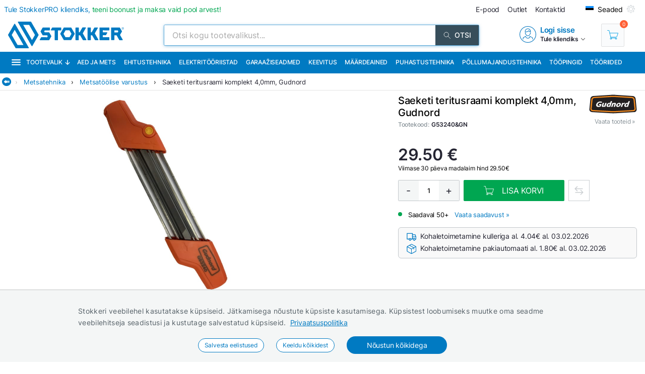

--- FILE ---
content_type: application/javascript; charset=UTF-8
request_url: https://www.stokker.ee/_next/static/chunks/pages/category-766ed093d00d08f0.js
body_size: 2039
content:
(self.webpackChunk_N_E=self.webpackChunk_N_E||[]).push([[183,4184,2970],{94184:function(a,e){var t;/*!
	Copyright (c) 2018 Jed Watson.
	Licensed under the MIT License (MIT), see
	http://jedwatson.github.io/classnames
*/!function(){"use strict";var i={}.hasOwnProperty;function classNames(){for(var a=[],e=0;e<arguments.length;e++){var t=arguments[e];if(t){var r=typeof t;if("string"===r||"number"===r)a.push(t);else if(Array.isArray(t)){if(t.length){var s=classNames.apply(null,t);s&&a.push(s)}}else if("object"===r){if(t.toString!==Object.prototype.toString&&!t.toString.toString().includes("[native code]")){a.push(t.toString());continue}for(var l in t)i.call(t,l)&&t[l]&&a.push(l)}}}return a.join(" ")}a.exports?(classNames.default=classNames,a.exports=classNames):void 0!==(t=(function(){return classNames}).apply(e,[]))&&(a.exports=t)}()},62913:function(a,e,t){(window.__NEXT_P=window.__NEXT_P||[]).push(["/category",function(){return t(22929)}])},92970:function(a,e,t){"use strict";t.r(e);var i=t(85893),r=t(80470),s=t(41664),l=t.n(s),n=t(25675),o=t.n(n),c=t(68768),p=t(67082),d=t(94184),x=t.n(d);let m=(0,r.Q)(a=>{let{percent:e,font:t,colors:i,spacing:r,media:s}=a;return{wrapper:{width:"100%",display:"inline-block",position:"relative",margin:[0,r.m,r.l,r.m],[s.l]:{margin:[12]},[s.m]:{margin:[5]}},link:{width:e.xxxl,height:"auto",position:"relative",display:"block",[s.l]:{textAlign:"center"},[s.m]:{textAlign:"center"}},brandsBox:{width:e.xxxl,padding:[r.m,r.l],position:"absolute",top:0,left:0,zIndex:2,display:"flex",justifyContent:"space-between",alignItems:"center"},brand:{color:i.f_lightGrey1,fontSize:t.size.xxs,fontWeight:t.weight.semiBold},imageBox:{width:e.xxxl,position:"relative"},image:{width:e.xxxl,height:"auto",display:"block"},titleBox:{position:"absolute",bottom:"20px",left:"0",zIndex:2,maxWidth:"85%",background:"#0078d7",color:"#fff",fontSize:"16px",padding:"8px 32px 8px 16px",lineHeight:"1.2",textTransform:"uppercase",clipPath:"polygon(0 0, 100% 0, 95% 100%, 0% 100%)",display:"flex",flexWrap:"wrap"},title:{display:"block",color:i.white,textTransform:"uppercase",fontSize:t.size.xs,fontWeight:t.weight.normal,textWrap:"wrap",[s.l]:{color:i.f_black,textTransform:"none",padding:[8,0,8,0]},[s.m]:{color:i.f_black,textTransform:"none",fontSize:10}},shadow:{position:"absolute",top:0,width:e.xxxl,height:e.xxxl,backgroundImage:"url(https://media.stokker.com/gfx/fade.svg)",backgroundSize:e.xxxl,zIndex:1,bottom:0,transition:"opacity 0.7s ease,transform .7s ease,-webkit-transform .7s ease","&:hover":{opacity:0},[s.l]:{height:"calc("+e.xxxl+" - 32px)"},[s.m]:{height:e.xxxl}},homePageWrapper:{display:"table",width:e.xxxl,maxWidth:s.maxWidthValue.xl,margin:[r.s,"auto",r.l,"auto"],[s.l]:{display:"flex",flexWrap:"wrap",justifyContent:"center"},[s.m]:{display:"flex",flexWrap:"wrap",justifyContent:"center"}},catsPageWrapper:{padding:[60,0,60,0]},maincatPageWrapper:{display:"flex",flexWrap:"wrap",marginBottom:24,[s.l]:{marginBottom:48},[s.m]:{marginBottom:48}},brandPageWrapper:{width:"100%",maxWidth:1200,margin:"auto",display:"flex",flexWrap:"wrap",justifyContent:"center",marginBottom:24,[s.l]:{marginBottom:48},[s.m]:{marginBottom:48}}}});e.default=a=>{let{data:e,variant:t,isMobile:r}=a,s=m(),n=r,{viewportWidth:d}=(0,c.S)();n=d<=p.U.M;let h=d>p.U.M&&d<=p.U.L;return(0,i.jsx)("div",{className:x()("home"===t?s.homePageWrapper:"maincat"===t?s.catsPageWrapper:"cats"===t?s.maincatPageWrapper:"brandPage"===t?s.brandPageWrapper:null),children:null==e?void 0:e.map((a,e)=>(0,i.jsxs)("div",{className:s.wrapper,style:{width:n?"calc(33% - 3%)":h?"calc(33% - 6%)":"maincat"===t?"calc(33% - 32px)":"cats"===t?"calc(20% - 32px)":"brandPage"===t?"calc(33% - 6%)":"calc(25% - 32px)"},children:[!n&&!h&&(0,i.jsxs)(l(),{href:a.Path,className:s.link,children:[a.brands&&(0,i.jsx)("div",{className:s.brandsBox,children:a.brands.map((a,e)=>e<4&&(0,i.jsx)("span",{className:s.brand,children:a},e))}),(0,i.jsx)("div",{className:s.imageBox,children:(0,i.jsx)(o(),{src:a.Image,alt:a.Name||"Img",width:"0",height:"0",className:s.image,priority:!0})}),(0,i.jsx)("div",{className:s.titleBox,children:(0,i.jsx)("span",{className:s.title,style:{fontSize:n?10:h?18:"maincat"===t?12:14},children:a.Name})}),(0,i.jsx)("div",{className:s.shadow})]}),(n||h)&&(0,i.jsxs)(l(),{href:a.Path,className:s.link,children:[(0,i.jsxs)("div",{className:s.imageBox,children:[(0,i.jsx)(o(),{src:a.Image,alt:a.Name,width:"0",height:"0",className:s.image,priority:!0}),(0,i.jsx)("div",{className:s.shadow})]}),(0,i.jsx)("div",{className:s.tBox,children:(0,i.jsx)("span",{className:s.title,children:a.Name})})]})]},e))})}},22929:function(a,e,t){"use strict";t.r(e),t.d(e,{__N_SSP:function(){return c}});var i=t(85893),r=t(80470),s=t(37036),l=t(92970),n=t(48124);let o=(0,r.Q)(a=>{let{percent:e,media:t}=a;return{moon:{backgroundImage:"url(https://media.stokker.com/uploads/kcfinder/upload/images/fullmoon.jpg)",backgroundSize:"cover",backgroundAttachment:"fixed",backgroundRepeat:"no-repeat",position:"relative"},layout:{width:e.xxxl,maxWidth:t.maxWidthValue.xl,margin:[0,"auto"],position:"relative",padding:[32]},wrapper:{padding:[0]}}});var c=!0;e.default=a=>{let{data:e,cats:t,isMobile:r}=a,c=o();return(0,i.jsx)(s.Z,{seo:{seoTitle:(0,n._t)("Categories",e.labels),labels:e,isMobile:r},isMobile:r,children:(0,i.jsx)("div",{className:c.layout,children:(0,i.jsx)(l.default,{data:t,variant:"cats"})})})}}},function(a){a.O(0,[7036,9774,2888,179],function(){return a(a.s=62913)}),_N_E=a.O()}]);

--- FILE ---
content_type: application/javascript; charset=UTF-8
request_url: https://www.stokker.ee/_next/static/chunks/6915-d17764930b29b78f.js
body_size: 5518
content:
"use strict";(self.webpackChunk_N_E=self.webpackChunk_N_E||[]).push([[6915],{56915:function(e,t,a){a.r(t),a.d(t,{default:function(){return Product_ProductCard}});var i=a(85893),o=a(67294),n=a(38366),r=a(41664),l=a.n(r),s=a(25675),c=a.n(s),d=a(48124),g=a(2609),h=a(80470);let p=(0,h.Q)(e=>{let{colors:t}=e;return{linkToProduct:{display:"block",margin:"2px 0px"},modelLabel:{display:"block",fontSize:8,fontWeight:400,color:t.f_grey,"&:hover":{color:t.f_blue}},variationImageBox:{display:"block",width:20}}});var productCard_ProductGroups=e=>{let{data:t}=e,a=p({}),[n,r]=(0,o.useState)({array:[],type:"",count:5});return(0,o.useEffect)(()=>{t.models&&r({array:t.models,type:"models",count:10}),!t.models&&t.variations&&r({array:t.variations,type:"variations",count:5})},[t]),(0,i.jsx)(i.Fragment,{children:n.array.slice(0,n.count).map((e,t)=>(0,i.jsxs)(l(),{href:e.Path,as:e.Path,className:a.linkToProduct,children:["models"===n.type&&(0,i.jsx)("span",{className:a.modelLabel,children:e.ItemModel}),"variations"===n.type&&(0,i.jsx)("div",{className:a.variationImageBox,children:(0,i.jsx)(g.Z,{path:e.ImageT,alt:"Variation icon"})})]},t+"productGroupItem"))})},u=a(47041),m=a(81737),v=a(42841),x=a(19692),f=a(16710),b=a(39486);let addToBasket=(e,t,a,i,o,n,r)=>{r({...n,basketButtonLoading:!0});let l=[o.CategoryCode+"/"+o.CategoryName,o.ParentCategoryCode+"/"+o.ParentCategoryName,o.ParentParentCategoryCode+"/"+o.ParentParentCategoryName];l.reverse(),(0,x.sendGTMEvent)({event:"add_to_cart",ecommerce:{currency:"EUR",value:o.PriceWithVat,items:[{item_id:o.ItemID,item_name:null==o?void 0:o.Name,discount:0,item_brand:o.TradeMarkName,item_category:(0,d.e)(l)[0],item_category2:(0,d.e)(l)[1],item_category3:(0,d.e)(l)[2],price:o.CustomerPriceWithVat,quantity:(null==n?void 0:n.isQuantityValue1)||1}]}});let s=document.getElementById("basket"),c=(null==s?void 0:s.getBoundingClientRect().top)+document.documentElement.scrollTop,g=null==s?void 0:s.getBoundingClientRect().left;{let a="",addElem=(e,t,a,i)=>{var o;removefly(e);let n=document.createElement("img");n.setAttribute("id",e),n.setAttribute("src",i),n.style.top=t+"px",n.style.left=a+"px",n.style.width="80px",n.style.height="80px",n.style.position="absolute",n.style.zIndex="999",n.style.transition="1s ease",n.style.opacity="0.8",null===(o=document.querySelector("body"))||void 0===o||o.appendChild(n),flyToCart(e)},removefly=e=>{let t=document.getElementById(e);t&&t.remove()},flyToCart=e=>{setTimeout(function(){let t=document.getElementById(e);t.style.top=c+"px",t.style.left=g+"px",t.style.width="30px",t.style.height="30px",t.style.opacity="0.4"},100),clearTimeout(a),a=setTimeout(()=>removefly(e),1e3)};(()=>{let a=e.pageY-200,i=e.pageX;addElem("myAnimation"+Math.floor(100*Math.random()),a,i,t)})()}fetch(f.Z.addToBasket(),(0,b.ae)({method:"POST",mode:"cors",credentials:"include",body:new URLSearchParams({ItemID:a,SalesQty:"1",UnitID:i}),headers:{"Content-type":"application/x-www-form-urlencoded"}})).then(e=>{e.ok?e.json().then(e=>{e.Errors?r({...n,errors:e.Errors}):((0,u.setCookie)("userJwt",e.Token,{maxAge:d.e4}),(0,u.setCookie)("update",e.Refresh,{maxAge:d.e4}),r({...n,basket:e,basketButtonLoading:!1}))}):r({...n,errors:["Add failed ItemId: ".concat(a,", UnitID: ").concat(i,". Status: ").concat(e.status)]})})};var y=a(68768),k=a(67082),j=a(94184),_=a.n(j);let C=(0,h.Q)(e=>{let{colors:t,media:a}=e;return{layout:{margin:"4px 0px",display:"inline-block",position:"relative",padding:"0px 0px 8px 0px",[a.m]:{"&::after":{content:'""',display:"block",height:"100%",position:"absolute",top:0,left:"-8px"}}},link:{display:"block",width:"100%",height:"fit-content"},imageBox:{position:"relative",height:160},imageBoxL:{position:"relative",height:300},lastActivitiesBox:{position:"absolute",top:0,left:0,width:"100%",background:"rgba(255,255,255, .7)"},lastActivitiesLabel:{display:"block",textAlign:"center",fontSize:10},settingsBox:{width:"100%",fontSize:12,display:"flex",justifyContent:"center",alignItems:"center",position:"absolute",marginTop:-20,background:"#fff9",padding:"2px 0px"},settingsBoxSpan:{display:"block",marginLeft:4,fontSize:12,fontWeight:500,color:t.f_black},productTitle:{width:"100%",height:39,textAlign:"center",overflow:"hidden"},titleLabel:{display:"block",fontSize:13,fontWeight:400,lineHeight:1.4,color:t.f_black,margin:0,padding:"0px 8px"},badge:{width:52,height:"auto",position:"absolute",top:"0%",left:"10%",transform:"translate(0%, 0%)",opacity:.9,[a.m]:{top:"0px",left:"8px"}},camp:{width:52,height:17,position:"absolute",top:10,right:5,zIndex:979,display:"flex",justifyContent:"center",alignItems:"center"},campLabel:{fontSize:8,fontWeight:600,textTransform:"uppercase",letterSpacing:.3},outlet:{background:"#383838",color:"#ffc700"},campaign:{background:"#cc0c39",color:"#fff"},new:{background:"#11B1F6",color:"#fff"},variationsWrapper:{position:"absolute",bottom:"55%",left:3,fontSize:16,width:"fit-content",height:"fit-content"},vw_1:{display:"block"},vw_2:{display:"none"},categoryLink:{display:"block",width:"100%",height:23,fontSize:12,textAlign:"center",margin:"8px auto 0px auto",color:t.f_blue3},packagePriceLine:{width:"100%",height:"21px",display:"block",textAlign:"center"},packagePriceNormal:{fontSize:12,fontWeight:400},packagePriceRed:{fontSize:14,fontWeight:600,color:t.f_priceRed},priceBox:{maxWidth:"99%",display:"flex",justifyContent:"center",alignItems:"center",height:28,overflow:"hidden"},regularPrice:{margin:"4px 8px",fontWeight:400,whiteSpace:"nowrap"},regularPriceFloat:{fontSize:12},smallText:{fontSize:10,color:t.f_black},finalPrice:{margin:"4px 8px",fontWeight:500,whiteSpace:"nowrap"},finalPriceFloat:{fontSize:14},redPrice:{color:t.f_priceRed},productCode:{display:"block",fontSize:12,marginRight:4},availabilityABC:{display:"block",color:t.f_lightGrey,fontSize:12,marginRight:"2px"},availabilityNote:{display:"block",color:t.f_lightGrey,fontSize:12},hoverBox:{width:"100%",height:36,display:"flex",justifyContent:"center",alignItems:"end",cursor:"pointer",paddingTop:"8px",opacity:0,position:"relative"},hoverBox1:{width:"100%",height:36,display:"flex",justifyContent:"center",alignItems:"end",cursor:"pointer",paddingTop:"8px",opacity:1,position:"relative"},basketButton:{border:"1px solid "+t.f_green,padding:"6px",display:"flex",background:t.f_green,borderRadius:"2px",minWidth:110,lineHeight:1},basketButtonLabel:{display:"block",fontSize:10,fontWeight:600,color:t.white,textTransform:"uppercase",margin:"auto"},orderTheProductButtonGreen:{border:"1px solid "+t.f_green,padding:"6px",display:"flex",background:"#fff",borderRadius:"2px",minWidth:110,color:t.f_green,lineHeight:1,"&:hover":{background:t.f_green,color:t.white}},orderTheProductButtonLabelGreen:{display:"block",fontSize:10,fontWeight:600,textTransform:"uppercase",margin:"auto"},co_1_1:{display:"block",fontSize:10,fontWeight:600,textTransform:"uppercase",width:"100%",textAlign:"center",color:t.white},co_2_1:{display:"block",fontSize:10,fontWeight:600,textTransform:"uppercase",width:"100%",textAlign:"center",color:t.f_red},orderTheProductButtonRed:{border:"1px solid "+t.f_red,padding:"6px",display:"flex",background:"#fff",borderRadius:"2px",minWidth:110,color:t.f_red,lineHeight:1,"&:hover":{background:t.f_red,color:t.white}},orderTheProductButtonLabelRed:{display:"block",fontSize:10,fontWeight:600,textTransform:"uppercase",margin:"auto"},co_1:{display:"block",fontSize:10,fontWeight:600,textTransform:"uppercase",width:"100%",textAlign:"center",color:t.white},co_2:{display:"block",fontSize:10,fontWeight:600,textTransform:"uppercase",width:"100%",textAlign:"center",color:t.f_green},lookCloserLink:{border:"1px solid "+t.f_green,padding:"6px",display:"flex",justifyContent:"center",background:t.f_green,borderRadius:"2px",minWidth:110,fontSize:10,fontWeight:600,color:t.white,textTransform:"uppercase",margin:"0px auto",lineHeight:1},notActiveAddButton:{border:"1px solid "+t.f_grey,padding:"6px",display:"flex",justifyContent:"center",alignItems:"center",background:t.f_grey,borderRadius:"2px",minWidth:110,maxHeight:36,lineHeight:1},compareLink:{padding:4,width:16,position:"absolute",top:"40%",right:0,cursor:"pointer",filter:"brightness(0) saturate(100%) invert(30%) sepia(77%)\n      saturate(1615%) hue-rotate(179deg) brightness(95%) contrast(101%)"},compareButton:{padding:4,position:"absolute",top:"40%",right:0,cursor:"pointer",filter:"brightness(0) saturate(100%) invert(36%) sepia(7%)\n      saturate(804%) hue-rotate(160deg) brightness(97%) contrast(87%)","&:hover":{filter:"brightness(0) saturate(100%) invert(30%) sepia(77%)\n        saturate(1615%) hue-rotate(179deg) brightness(95%) contrast(101%)"}},cbo_1:{opacity:.8},cbo_2:{opacity:0},compareWarning:{position:"fixed",top:0,left:0,zIndex:1100,width:"100%",height:40,display:"flex",justifyContent:"center",alignItems:"center",background:"#febd19"},itemId:{display:"block",fontSize:12,marginRight:4,fontWight:500},avaBlock:{height:22,maxWidth:"96%",lineHeight:"1.4",fontSize:12,color:t.f_lightGrey,wordBreak:"break-word",whiteSpace:"normal",textAlign:"center"},avaDot:{display:"inline-block",padding:4,borderRadius:"50%",margin:["auto",4,"auto",0],verticalAlign:"middle"},avaGreen:{background:t.f_green},avaGreenCircle:{padding:2,background:t.white,border:"2px solid ".concat(t.f_green)},avaOrange:{background:t.f_orange1},avaItemId:{fontSize:12,fontWeight:500,marginRight:4,color:t.f_black},avaABC:{fontSize:12,marginRight:2,color:t.f_lightGrey},avaNote:{fontSize:12,color:t.f_lightGrey},discount:{position:"absolute",bottom:16,right:0,zIndex:979,padding:[2,6],display:"flex",justifyContent:"center",alignItems:"center",backgroundImage:"url(https://media.stokker.com/gfx/badge-sale-xs.svg)",backgroundRepeat:"no-repeat",backgroundPosition:"right center",backgroundSize:"contain",width:35,height:35},discountLabel:{fontSize:10,fontWeight:600,color:t.white,textTransform:"uppercase",padding:2}}});var Product_ProductCard=e=>{var t,a,r,s,g,h,p,x,f,b,j,P;let{product:I,itemsPerRow:N,isCategoryVisible:w,isButtonVisible:S,dimensions:B,variant:L,searchPage:T,swiper:W,index:A}=e,z=C({index:A}),{u:D}=(0,o.useContext)(m.m),{md:R}=(0,o.useContext)(n.O),{mod:E,setMod:G}=(0,o.useContext)(v.e),{viewportWidth:F}=(0,y.S)(),M=F<=k.U.M,O=F>k.U.M&&F<=k.U.L,U=(0,u.getCookie)("vat")&&(!(null==I?void 0:I.IsInvestProduct)||!!(null==I?void 0:I.IsInvestProduct)&&I.Price<500),V=(0,o.useRef)(null),H=B||100/N,[Q,q]=(0,o.useState)(!1),[Y,Z]=(0,o.useState)(!1),[J,X]=(0,o.useState)([]),[K,$]=(0,o.useState)([]),[ee,et]=(0,o.useState)(!1),addToCard=e=>{X([...J,I.ItemID]),addToBasket(e,I.ImageM,I.ItemID,I.UnitID,I,E,G)},compareHandler=e=>{var t,a,i,o;let n=null!==(i=null===(a=localStorage)||void 0===a?void 0:null===(t=a.getItem("compare"))||void 0===t?void 0:t.split("|"))&&void 0!==i?i:[];if(n.length<6){n.includes(e)||n.push(e);let t=n.join("|"),a="|"===t.charAt(0)?t.slice(1):t;null===(o=localStorage)||void 0===o||o.setItem("compare",a),window.dispatchEvent(new Event("storage"))}else clearTimeout(V.current),et(!0),V.current=setTimeout(()=>et(!1),4e3)};return(0,o.useEffect)(()=>{var e,t;$(null===(t=localStorage)||void 0===t?void 0:null===(e=t.getItem("compare"))||void 0===e?void 0:e.split("|"))},[]),(0,o.useEffect)(()=>{let listenStorageChange=()=>{var e,t;$(null===(t=localStorage)||void 0===t?void 0:null===(e=t.getItem("compare"))||void 0===e?void 0:e.split("|"))};return window.addEventListener("storage",listenStorageChange),()=>window.removeEventListener("storage",listenStorageChange)},[]),(0,i.jsxs)(i.Fragment,{children:[ee&&(0,i.jsx)("div",{className:z.compareWarning,children:(0,d._t)("CompareLengthWarning",R.labels)}),(0,i.jsxs)("div",{onMouseEnter:()=>!M&&!O&&q(!0),onMouseLeave:()=>!M&&!O&&q(!1),onClick:()=>T&&G({...E,closeSearchModal:!0}),className:z.layout,style:{width:W?"100%":"".concat(H,"%"),minWidth:"".concat(H,"%")},children:[(0,i.jsxs)(l(),{as:I.Path,href:"/[id]",className:z.link,children:[(0,i.jsxs)("div",{className:"collage"===L?z.imageBox:33===parseInt(H)?z.imageBoxL:z.imageBox,children:[(0,i.jsx)(c(),{alt:"Product image of: "+(null==I?void 0:I.Name),src:I.ImageM,fill:!0,priority:!0,sizes:"100vw",quality:100,style:{objectFit:"scale-down"}}),!!I.DiscountPercent&&(0,i.jsx)("div",{className:z.discount,children:(0,i.jsx)("span",{className:z.discountLabel,children:"-".concat(I.DiscountPercent,"% ")})})]}),(!!I.LastInvoiceDate||!!I.LastOrderDate)&&(0,i.jsxs)("div",{className:z.lastActivitiesBox,children:[!!I.LastInvoiceDate&&(0,i.jsxs)("span",{className:z.lastActivitiesLabel,children:[(0,i.jsxs)("span",{children:[(0,d._t)("Bought",R.labels),":"]})," ",I.LastInvoiceDate]}),!!I.LastOrderDate&&(0,i.jsxs)("span",{className:z.lastActivitiesLabel,children:[(0,i.jsxs)("span",{children:[(0,d._t)("YouOrdered",R.labels),":"]})," ",I.LastOrderDate]})]}),(!!I.variations||!!I.models)&&(0,i.jsxs)("div",{className:z.settingsBox,children:[(0,i.jsx)(c(),{alt:"Gear",src:"https://media.stokker.com/svg/colorwheel_gear1.svg",width:16,height:16}),(0,i.jsx)("span",{className:z.settingsBoxSpan,children:I.variations&&((null===(t=I.CategoryCode)||void 0===t?void 0:t.startsWith("PP"))||(null===(a=I.CategoryCode)||void 0===a?void 0:a.startsWith("WF")))?"".concat(null===(r=I.variations)||void 0===r?void 0:r.length," ").concat((0,d._t)("InColor",R.labels)):"".concat((null===(s=I.models)||void 0===s?void 0:s.length)||(null===(g=I.variations)||void 0===g?void 0:g.length)," \n                  ").concat((0,d._t)("WF"===I.ItemCategoryID?"Size":"InModels",R.labels))})]}),(0,i.jsx)("div",{className:z.productTitle,children:(0,i.jsx)("h3",{className:z.titleLabel,children:I.Name})}),!!(null===(h=I.badge)||void 0===h?void 0:h.Image)&&(0,i.jsx)("div",{className:z.badge,children:(0,i.jsx)(c(),{alt:"Badge",src:I.badge.Image,width:"0",height:"0",priority:!0,style:{width:"100%",height:"100%"}})}),I.IsOutlet?(0,i.jsx)("div",{className:_()(z.camp,z.outlet),children:(0,i.jsx)("p",{className:z.campLabel,children:(0,d._t)("Outlet",R.labels)})}):I.IsCampaign?(0,i.jsx)("div",{className:_()(z.camp,z.campaign),children:(0,i.jsx)("p",{className:z.campLabel,children:null==I?void 0:I.CampaignPriceLabel})}):I.IsNovelty?(0,i.jsx)("div",{className:_()(z.camp,z.new),children:(0,i.jsx)("p",{className:z.campLabel,children:(0,d._t)("New",R.labels)})}):null]}),(!!I.models||!!I.variations)&&(0,i.jsx)("div",{className:_()(z.variationsWrapper,Q?z.vw_1:z.vw_2),children:(0,i.jsx)(productCard_ProductGroups,{data:I})}),w&&(0,i.jsx)(l(),{href:I.CategoryPath||"#",as:I.CategoryPath||"#",className:z.categoryLink,children:I.CategoryName}),(null===(p=I.packagePrices)||void 0===p?void 0:p.length)?(0,i.jsx)("div",{className:z.packagePriceLine,children:(0,i.jsx)(i.Fragment,{children:null===(x=I.packagePrices)||void 0===x?void 0:x.map((e,t)=>{if(0===t)return(0,i.jsxs)(o.Fragment,{children:[(0,i.jsx)("span",{className:z.packagePriceNormal,children:"".concat((0,d._t)("WhenShopping",R.labels)," ").concat(null==e?void 0:e.SalesQty," ").concat(null==e?void 0:e.UnitName1," = ")}),(0,i.jsx)("span",{className:z.packagePriceRed,children:"".concat((0,u.getCookie)("vat")?(0,d.Dt)(null==e?void 0:e.PriceWithVat):(0,d.Dt)(null==e?void 0:e.Price)," €")}),(0,i.jsxs)("span",{className:z.packagePriceNormal,children:[" ","/".concat(null==e?void 0:e.UnitName2)]})]},"packagePrice"+t)})})}):(0,i.jsx)("div",{style:{height:21}}),(0,i.jsx)("div",{className:z.priceBox,children:!!I.CanSeePrices&&(0,i.jsxs)(i.Fragment,{children:[(null==I?void 0:I.Price)!==(null==I?void 0:I.CustomerPrice)&&(0,i.jsx)("div",{className:z.regularPrice,children:(0,i.jsx)("span",{className:z.regularPriceFloat,children:U?"".concat((0,d.Dt)(null===(f=I.PriceWithVat)||void 0===f?void 0:f.toString())," €"):(0,i.jsxs)(i.Fragment,{children:[(0,d.Dt)(null==I?void 0:null===(b=I.Price)||void 0===b?void 0:b.toString()),",",(0,i.jsx)("span",{className:z.smallText,children:" +".concat((0,d._t)("Vat",R.labels)," €")},new Date().getMilliseconds())]})})}),(0,i.jsx)("div",{className:z.finalPrice,children:(0,i.jsx)("span",{className:_()(z.finalPriceFloat,!!I.IsCampaign&&z.redPrice),children:U?"".concat((0,d.Dt)(null===(j=I.CustomerPriceWithVat)||void 0===j?void 0:j.toString())," €"):(0,i.jsxs)(i.Fragment,{children:[(0,d.Dt)(null==I?void 0:null===(P=I.CustomerPrice)||void 0===P?void 0:P.toString()),",",(0,i.jsx)("span",{className:z.smallText,children:" +".concat((0,d._t)("Vat",R.labels)," €")},new Date().getMilliseconds())]})})})]})}),I.CanSeeAvailability?(0,i.jsxs)("div",{className:z.avaBlock,children:[(0,i.jsx)("span",{className:_()(z.avaDot,I.AvailPhysical>0?z.avaGreen:I.AvailInVendorWarehouse?z.avaGreenCircle:z.avaOrange)}),!!(null==D?void 0:D.LoggedIn)&&(0,i.jsx)("span",{className:z.avaItemId,children:I.ItemID}),("RESELLER"===D.CUSTGROUP||"EMPLOYEE"===D.CUSTGROUP&&!!(null==D?void 0:D.LoggedIn))&&(0,i.jsx)(i.Fragment,{children:(0,i.jsxs)("span",{className:z.avaABC,children:[I.AbcName,", "]})}),(0,i.jsx)("span",{className:z.avaNote,children:I.AvailabilityNote})]}):(0,i.jsx)("div",{style:{height:22}}),"collage"!==L&&(0,i.jsx)("div",{className:_()(M||O?z.hoverBox1:S?z.hoverBox1:Q?z.hoverBox1:z.hoverBox),children:I.CanBuy&&!E.basketButtonLoading?(0,i.jsx)(i.Fragment,{children:J.includes(I.ItemID)?(0,i.jsx)(l(),{href:"/basket",className:z.basketButton,children:(0,i.jsx)("span",{className:z.basketButtonLabel,children:(0,d._t)("PurchaseFormalization",R.labels)})}):(0,i.jsx)("div",{onClick:e=>addToCard(e),onMouseEnter:()=>Z(!0),onMouseLeave:()=>Z(!1),className:_()(I.AvailPhysical?z.basketButton:I.AvailInVendorWarehouse?z.orderTheProductButtonGreen:z.orderTheProductButtonRed),children:(0,i.jsx)("span",{className:_()(I.AvailPhysical?z.basketButtonLabel:I.AvailInVendorWarehouse?(z.orderTheProductButtonLabelGreen,Y?z.co_1:z.co_2):(z.orderTheProductButtonLabelRed,Y?z.co_1_1:z.co_2_1)),children:I.AvailPhysical?"+ "+(0,d._t)("AddToCart",R.labels):(0,d._t)("OrderTheProduct",R.labels)})})}):I.CanBuy||E.basketButtonLoading?(0,i.jsx)("div",{className:z.notActiveAddButton,children:(0,i.jsx)(c(),{alt:"Gear",src:"https://media.stokker.com/gfx/gears.svg",width:12,height:12})}):(0,i.jsx)(l(),{href:"/product[id]",as:I.Path,className:z.lookCloserLink,children:(0,i.jsx)("span",{style:{color:"#fff"},children:(0,d._t)("LookCloser",R.labels)})})}),(null==K?void 0:K.includes(I.ItemID))?(0,i.jsx)(l(),{href:"/compare",className:z.compareLink,children:(0,i.jsx)(c(),{alt:"Compare",src:"https://media.stokker.com/svg/compare.svg",width:16,height:16})}):(0,i.jsx)("div",{onClick:()=>compareHandler(I.ItemID),className:_()(z.compareButton,Q?z.cbo_1:z.cbo_2),children:(0,i.jsx)(c(),{alt:"Compare",src:"https://media.stokker.com/svg/compare.svg",width:16,height:16})})]})]})}}}]);

--- FILE ---
content_type: image/svg+xml
request_url: https://media.stokker.com//img/u/fda438a33faf0264da2c67ddaf6ce374.svg
body_size: 1404
content:
<?xml version="1.0" encoding="utf-8"?>
<!-- Generator: Adobe Illustrator 27.4.1, SVG Export Plug-In . SVG Version: 6.00 Build 0)  -->
<svg version="1.1" id="Layer_1" xmlns="http://www.w3.org/2000/svg" xmlns:xlink="http://www.w3.org/1999/xlink" x="0px" y="0px"
	 viewBox="0 0 461.2 184.8" style="enable-background:new 0 0 461.2 184.8;" xml:space="preserve">
<style type="text/css">
	.st0{fill:#231F20;}
	.st1{fill:#F48B1F;enable-background:new    ;}
	.st2{fill:#FFFFFF;}
</style>
<path class="st0" d="M457.9,142.4l-9.9-100.6c-1.4-13.9-13.8-25.9-27.7-26.9L255.1,3.7C248.9,3.3,240.6,3,231.8,3
	c-8.6,0-16.8,0.2-22.8,0.6L40.5,14.9c-13.9,0.9-26.3,13-27.7,26.9L3,142.4c-0.7,6.8,1.4,13.4,5.8,18.6c4.4,5.2,10.6,8.3,17.5,8.7
	l183.2,11.5c6.1,0.4,14.2,0.6,22.8,0.6c8.9,0,17.2-0.2,23.4-0.6l179.1-11.4c6.8-0.4,13-3.5,17.4-8.7
	C456.5,155.8,458.6,149.2,457.9,142.4"/>
<path class="st1" d="M448.5,136.9l-9.5-89.5c-1.3-12.3-13.2-23.1-26.6-23.9l-158.4-10c-6-0.4-13.9-0.6-22.4-0.6
	c-8.3,0-16.1,0.2-21.9,0.6l-161.4,10c-13.3,0.8-25.3,11.5-26.6,23.9l-9.5,89.5c-0.6,6.1,1.3,11.9,5.5,16.5
	c4.2,4.6,10.2,7.3,16.7,7.7l175.6,10.2c5.8,0.3,13.6,0.5,21.8,0.5c8.5,0,16.4-0.2,22.4-0.5l171.7-10.2c6.6-0.4,12.5-3.1,16.7-7.7
	C447.2,148.8,449.2,142.9,448.5,136.9 M433.8,146.2c-2.1,2.3-5,3.6-8.3,3.8l-171.7,10.2c-5.7,0.3-13.4,0.5-21.7,0.5
	c-8,0-15.5-0.2-21.1-0.5L35.4,150c-3.3-0.2-6.2-1.5-8.3-3.8c-2.1-2.3-3.1-5.1-2.7-8.2l9.5-89.5c0.7-6.9,7.9-13.3,15.4-13.8l161.4-10
	c5.6-0.3,13.1-0.5,21.1-0.5c8.2,0,15.9,0.2,21.6,0.6l158.4,10c7.5,0.5,14.6,6.9,15.4,13.8l9.5,89.5
	C436.8,141,435.9,143.9,433.8,146.2"/>
<g>
	<path class="st2" d="M112.5,114.8c-3.3,1.6-5.5,2.6-6.4,2.9c-5,1.8-10.4,2.6-16.2,2.6c-8.6,0-14.7-2.3-18.5-7
		c-3.8-4.7-4.4-11-1.8-18.9c2.7-8.2,7.7-14.7,14.9-19.7c7.1-4.8,15-7.2,23.7-7.2c8.7,0,14.5,2,17.5,5.9l-8.5,8
		c-3.3-2.4-7.2-3.6-11.7-3.6c-4.9,0-9.4,1.4-13.5,4.3c-4.1,2.9-6.9,6.7-8.5,11.6c-1.8,5.3-1.4,9.5,1,12.4c2.1,2.7,5.5,4,10.2,4
		c2.7,0,5.3-0.3,7.7-0.9l2.4-7.2h-10l3-9h22L112.5,114.8z"/>
	<path class="st2" d="M156.7,119H146l1.1-3.3c-1,0.7-2.5,1.5-4.5,2.3c-3.3,1.4-6.3,2.1-9.1,2.1c-4.4,0-7.5-1.2-9.4-3.6
		c-1.4-1.8-1.9-4.1-1.6-7c0.2-1.6,0.8-4.1,2-7.5l6.7-20.3h13.2l-6.6,20.1c-1.3,3.9-1.6,6.2-1,7c0.6,0.8,1.7,1.2,3.3,1.2
		c1.7,0,4-0.7,7-2.1l8.6-26.2h13.2L156.7,119z"/>
	<path class="st2" d="M203.9,119H193l0.9-2.9c-3.7,2.6-7.9,3.9-12.6,3.9c-5.6,0-9.5-1.8-11.7-5.3c-2.2-3.5-2.4-8.2-0.5-13.9
		c1.9-5.9,5.6-10.8,11-14.8c5-3.7,10.1-5.6,15.3-5.6c2.5,0,5,0.5,7.4,1.6l5.8-17.6h13.2L203.9,119z M194.1,108.7l5.6-17
		c-1.2-1.1-2.9-1.6-5.1-1.6c-2.5,0-4.9,1-7.2,2.9c-2.3,1.9-3.9,4.4-5,7.6c-1,3.1-1,5.5,0.1,7.2c1,1.8,2.8,2.6,5.3,2.6
		C189.3,110.4,191.4,109.9,194.1,108.7"/>
	<path class="st2" d="M249.7,119h-13.2l6.6-20.2c1.3-3.9,1.6-6.2,1-7c-0.6-0.8-1.7-1.2-3.3-1.2c-2,0-4.4,0.7-7,2.1l-8.7,26.3h-13.2
		l12.3-37.4h10.9l-1,3c0.9-0.7,2.4-1.4,4.4-2.2c3.2-1.3,6.3-2,9.1-2c4.4,0,7.4,1.2,9.2,3.5c1.4,1.8,1.9,4.1,1.6,7
		c-0.2,1.6-0.8,4.1-2,7.5L249.7,119z"/>
	<path class="st2" d="M305.1,99.7c-2,6-5.7,10.9-11.1,14.7c-5.4,3.8-11.4,5.7-17.9,5.7c-6.2,0-10.6-1.8-13.3-5.5
		c-2.7-3.7-3.1-8.3-1.3-14c1.9-5.8,5.6-10.6,11-14.4c5.4-3.8,11.3-5.7,17.6-5.7c6.2,0,10.7,1.8,13.5,5.5
		C306.4,89.7,306.9,94.3,305.1,99.7 M291.7,100.4c1-3.1,1.1-5.6,0.2-7.5c-0.9-1.9-2.7-2.8-5.3-2.8c-2.5,0-4.8,0.9-6.9,2.7
		c-2.1,1.8-3.6,4.2-4.7,7.3c-1,3.2-1.1,5.7-0.1,7.5c1,1.8,2.8,2.7,5.5,2.7c2.5,0,4.8-0.9,6.8-2.6C289.1,106,290.6,103.6,291.7,100.4
		"/>
	<path class="st2" d="M347.2,81.7l-6,9c-0.6-0.2-1.4-0.3-2.4-0.3c-4.9,0-9.1,1.7-12.7,5.1l-7.7,23.5h-13.2l12.3-37.4h10.9l-1.6,5
		c0.9-0.9,2.5-2,4.8-3.2c3.7-2,7.4-2.9,10.9-2.9C344.2,80.5,345.8,80.9,347.2,81.7"/>
	<path class="st2" d="M374.9,119H364l0.9-2.9c-3.7,2.6-7.9,3.9-12.6,3.9c-5.6,0-9.5-1.8-11.7-5.3c-2.2-3.5-2.4-8.2-0.5-13.9
		c1.9-5.9,5.6-10.8,11-14.8c5-3.7,10.1-5.6,15.3-5.6c2.5,0,5,0.5,7.4,1.6l5.8-17.6h13.2L374.9,119z M365.1,108.7l5.6-17
		c-1.2-1.1-2.9-1.6-5.1-1.6c-2.5,0-4.9,1-7.2,2.9c-2.3,1.9-3.9,4.4-5,7.6c-1,3.1-1,5.5,0.1,7.2c1,1.8,2.8,2.6,5.3,2.6
		C360.3,110.4,362.5,109.9,365.1,108.7"/>
</g>
</svg>
